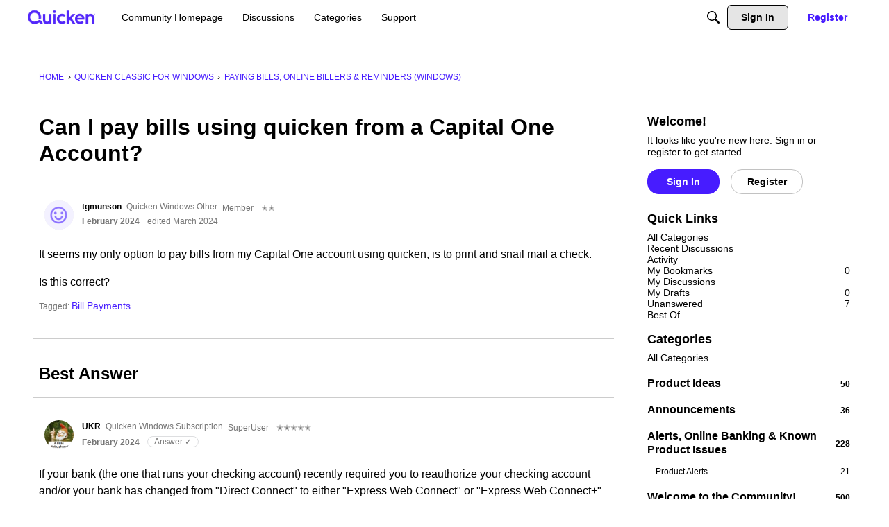

--- FILE ---
content_type: application/x-javascript
request_url: https://community.quicken.com/dist/v2/forum/entries/addons/ideation/common.yMrtMXqm.min.js
body_size: -149
content:
import{j as e}from"../../../vendor/vendor/react-core.DB6kRN5F.min.js";import{o,b9 as s,t as a,I as i}from"../../forum.BqgjEaa9.min.js";import{C as t}from"../../../chunks/addons/vanilla/CommunityPostTypeFilter.7bvwA0Qr.min.js";o(()=>{s.addSubType({label:a("Idea"),icon:e.jsx(i,{icon:"search-ideas"}),type:"idea"}),t.addPostType({label:a("Ideas"),values:["idea"]})});
